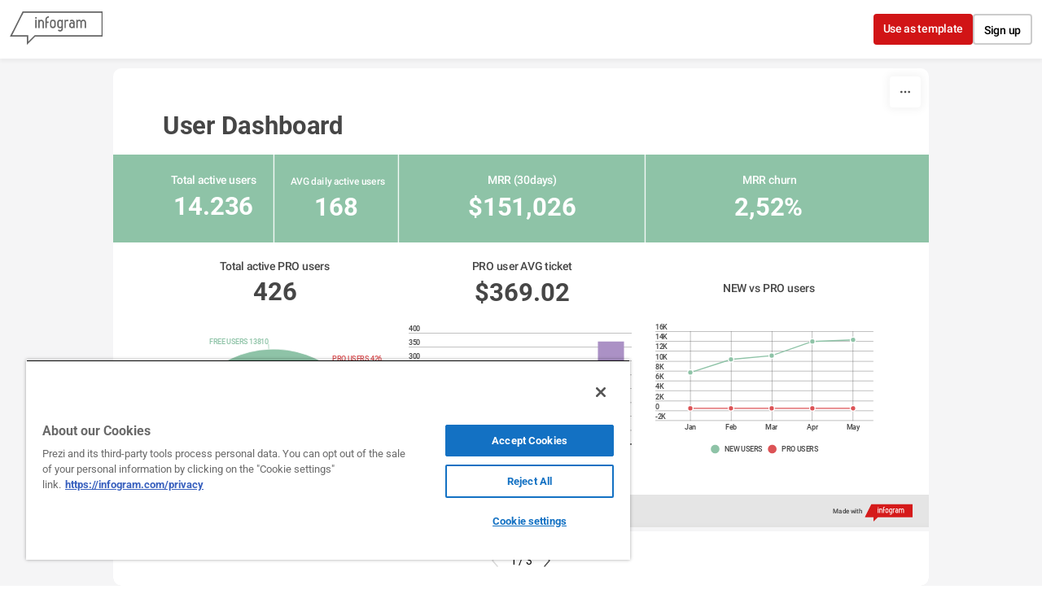

--- FILE ---
content_type: application/javascript
request_url: https://cdn.jifo.co/js/dist/0981c2a0dfa12ea59348-2-webpack.js
body_size: 5592
content:
(self.webpackChunkbackend=self.webpackChunkbackend||[]).push([["257"],{38200:function(t,e,r){r.d(e,{L:function(){return d},d:function(){return s}});var n=r(9830);var a=r(64553);var i=r(59993);var o=r(51506);var l=r(7879);var u=r(51702);var c=r(42850);function s(){var t=(0,n.Z)();var e={left:0,top:0};var r={width:0,height:0};var c={top:0,right:0,bottom:0,left:0};var s=(0,u.BX)();var h=[];var f;var v=250;var p="";function g(n){h.length&&n.attr("aria-label",p),n.each(function(){var n=(0,a.Z)(this);n.attr("transform","translate(".concat(e.left,", ").concat(e.top,")")),n.attr("role","group");var u=this.__chart__=t.copy();var p=(0,i.Z)(0,h.length).map(function(t){return u(t)});var g=h.slice(0);f&&(g=f.map(function(t){return h[t]}),p=f.map(function(t){return p[t]}));var y=p.map(function(t,e){return{y:t,d:g[e]}});var m=(0,l.w7)(g,s);var b=[];n.selectAll(".tick").each(function(t){return b.push(t)}),v&&(0,l.qu)(b,y,function(t,e){return t.d===e.d})&&(v=0);var x=r.width-c.right;var w=n.selectAll(".tick").data(y);w.exit().remove(),(w=w.enter().append("g").attr("class","tick").merge(w)).selectAll("text").remove(),w.styles(s).style("opacity",o.sU),d({tick:w,bounds:r,padding:c,textDimArr:m,scale1:u,style:s,afterWrap:function(t){t.selectAll("text").attr("text-anchor","end").attr("x",x)}}),n.selectAll(".tick").transition().duration(v).style("opacity",1)})}return Object.assign(g,{scale:function(e){return arguments.length?(t=e,g):t},offset:function(t){return arguments.length?(e.left="number"==typeof t.left?t.left:e.left,e.top="number"==typeof t.top?t.top:e.top,g):e},bounds:function(t){return arguments.length?(r.width="number"==typeof t.width?t.width:r.width,r.height="number"==typeof t.height?t.height:r.height,g):r},style:function(t){return arguments.length?(s=t,g):s},data:function(t){return arguments.length?(h=t,g):h},padding:function(t){return arguments.length?(c.top="number"==typeof t.top?t.top:c.top,c.right="number"==typeof t.right?t.right:c.right,c.bottom="number"==typeof t.bottom?t.bottom:c.bottom,c.left="number"==typeof t.left?t.left:c.left,g):c},indexFilter:function(t){return arguments.length?(f=t,g):t},label:function(t){return arguments.length?(p=t,g):p}}),g}function h(t){return t.selectAll("text")._groups[0]}function d(t){var e=t.tick,r=t.bounds,n=t.padding,i=t.textDimArr,o=t.scale1,u=t.style,s=t.afterWrap;var d=i.height;var f=r.width-n.left-n.right;e.each(function(){(0,c.lD)((0,a.Z)(this),f,d)}),s(e);var v=o.bandwidth();e.each(function(t,e){var r=(0,a.Z)(this);var n=h(r);var o=n.length;var s=o;for(;s*d>v;)s--;if(s<=0&&(s=1),o!==s){for(var p=s;p<=o;p++)(0,a.Z)(n[p]).remove();var g=h(r);var y=g.length;var m=(0,a.Z)(g[y-1]);if(y>0){var b,x;var w;var k;b=m,x=f,w=b.text(),k=(0,l.tC)(),function t(e,r,n){if(n.text(r),e>=0&&k(n.node()).width>x){var a="".concat(w.substring(0,e)).concat(c.dH);t(e-1,a,n)}}(w.length-1,"".concat(w).concat(c.dH),b)}}var S=(v-s*d)/2;var D=t.y+S+i.collection[e].baseLineOffset;r.selectAll("text").attr("fill",u.color).attr("y",function(t,e){return D+e*d})})}},15284:function(t,e,r){r.d(e,{S:()=>C});var n=r("96486");var a=r.n(n);var i=r("64946");var o=r("47315");var l=r("5199");var u=r("9830");var c=r("34781");var s=r("7942");var h=r("23832");var d=r("7879");var f=r("64553");var v=r("51506");var p=r("51702");var g=r("38200");var y=r("5979");var m=r("84770");var b=r("32673");var x=r("16960");var w=r("55053");var k=r("32209");var S=r("83745");var D=r("74915");var A=r("34295");var O=r("49250");var Z=r("67198");var E=r("50969");var T=r("68000");function L(t,e){for(var r=0;r<e.length;r++){var n=e[r];n.enumerable=n.enumerable||!1,n.configurable=!0,"value"in n&&(n.writable=!0),Object.defineProperty(t,n.key,n)}}function j(t,e,r){return(j="undefined"!=typeof Reflect&&Reflect.get?Reflect.get:function(t,e,r){var n=function(t,e){for(;!Object.prototype.hasOwnProperty.call(t,e)&&null!==(t=V(t)););return t}(t,e);if(n){var a=Object.getOwnPropertyDescriptor(n,e);return a.get?a.get.call(r||t):a.value}})(t,e,r||t)}function V(t){return(V=Object.setPrototypeOf?Object.getPrototypeOf:function(t){return t.__proto__||Object.getPrototypeOf(t)})(t)}function _(t,e){return(_=Object.setPrototypeOf||function(t,e){return t.__proto__=e,t})(t,e)}function P(){try{var t=!Boolean.prototype.valueOf.call(Reflect.construct(Boolean,[],function(){}))}catch(t){}return(P=function(){return!!t})()}(0,k.B)("pyramid",function(){var t;var e;var r;var n={};var a=1;var i=(0,D.Z)().x(function(t){return t.x}).y(function(t){return t.y}).curve(A.Z);var o=x.gB;var l;var u=(0,S.Z)("animationEnd","openUrl");function c(t,r){var a=n.xScale,i=n.yScale,o=n.regularEdge;var l="up"===n.direction;var u=a(t[o?"index":"value"]);var c=i(t.index);var s=i.bandwidth();var h=a(0);var d=l?c:c+s;var f=e[r+1];var v={top:{},bottom:{}};if(l&&(c+=s),n.singleColor&&(l?d+=2:r&&(c+=2)),f){var p=a(f[o?"index":"value"]);v.top={right:{x:p,y:d},left:{x:2*h-p,y:d}}}else n.zeroEnding?v.top.left=v.top.right={x:h,y:d}:v.top={right:{x:u,y:d},left:{x:2*h-u,y:d}};return v.bottom={left:{x:2*h-u,y:c},right:{x:u,y:c}},v.bottom.width=v.bottom.right.x-v.bottom.left.x,v.top.width=v.top.right.x-v.top.left.x,v.height=s,v.top.width<3&&f&&(v.top.left.x=h-1.5,v.top.right.x=h+1.5,v.top.width=3),v.bottom.width<3&&(v.bottom.left.x=h-1.5,v.bottom.right.x=h+1.5,v.bottom.width=3),v}function s(t){return t.index}function h(t){var e=t.top,r=t.bottom;return[e.left,e.right,r.right,r.left]}function v(){if(!e.length){u.call("animationEnd");return}var t=e.map(c);var a=(0,f.Z)(this);var v=a.selectAll("path").data(e,s);var g=v.enter().append("path").attr("class","igc-pyramid").attr("d",function(e,r){var a;var o;return a=t[r],o=n.xScale(0),i(h(a).map(function(t){return Object({x:o,y:t.y})}))}).attr("fill",function(t){return(0,T.B)(t.color).toString()});v.exit().remove();var y=g.merge(v);l&&(y.attr("role","img"),y.attr("aria-label",function(t){return"".concat(t.label,": ").concat(t.rawValue)}),y.attr("tabindex",function(t,e){return 0===e?0:-1})),y.transition().duration(0);var m=g.size();var b=v.size();function x(){(0,Z.Uk)(y,u,o,n.tooltipText,n.tooltipValue,{showTooltipOnFocus:l,focusableSiblingSelector:l?".igc-pyramid":void 0}),u.call("animationEnd"),k&&k.size()&&(0,Z.Uk)(k,u,o,n.tooltipText,n.tooltipValue)}function w(e){var r=0;g.transition().duration(e/2).ease(O.Oo).delay(function(){return++r/m*(e/2)}).attrs(p(t)).end().then(x,d.ZT)}var k=function(t,a){var i=function(t){return r?r.format(t.rawValue):t.rawValue};var o=n.yScale,l=n.xScale;var u=(0,d.w7)(e.map(i),n.textStyle);var c=o.bandwidth();var h=n.showValues&&Math.abs(c)>u.height;var f=c/2;if(!h){t.selectAll("text").remove();return}var v=(0,E._)({parent:t,data:e.map(function(t,e){var r=u.collection[e];var n=a[e],i=n.top,c=n.bottom;var s=(i.width+c.width)/2;var h=s>r.width+5;var d=l(0);return!h&&(d+=(s=(Math.abs(i.width)+Math.abs(c.width))/2)/2+5+r.width/2),{inside:h,anchor:h?"middle":"left",textX:d,textY:o(t.index)+f,index:t.index,color:t.color,label:t.label,textAnchor:"middle",rawValue:t.rawValue,text:t.value}}),style:n.textStyle,keyFn:s,textFormat:i});if(0!==v.size())return v.attr("dominant-baseline","central").transition().duration(n.transitionDuration).style("opacity",1),v}(a,t);if(b&&m){var S=n.transitionDuration/3;v.transition().duration(S).attrs(p(t)).end().then(function(){return w(n.transitionDuration-S)},d.ZT)}else b?v.transition().duration(n.transitionDuration).attrs(p(t)).end().then(x,d.ZT):w(n.transitionDuration)}function p(t){return{fill:function(t){return(0,T.B)(t.color).toString()},opacity:a,d:function(e,r){return i(h(t[r]))}}}function g(t){t.each(v)}return Object.assign(g,{groupId:function(e){return arguments.length?(t=e,g):t},setup:function(t){return arguments.length?(n=t,g):n},tooltip:function(t){return arguments.length?(o=t,g):o},alpha:function(t){return arguments.length?(a=t,g):a},labelFormat:function(t){return arguments.length?(r=t,g):r},data:function(t){return arguments.length?(e=t,g):e},dispatch:function(){return u},accessible:function(t){return arguments.length?(l=t,g):g}}),g});var C=function(t){"use strict";function e(){var t,r,n;return!function(t,e){if(!(t instanceof e))throw TypeError("Cannot call a class as a function")}(this,e),t=this,r=e,n=arguments,r=V(r),function(t,e){return e&&("object"===function(t){return t&&"undefined"!=typeof Symbol&&t.constructor===Symbol?"symbol":typeof t}(e)||"function"==typeof e)?e:function(t){if(void 0===t)throw ReferenceError("this hasn't been initialised - super() hasn't been called");return t}(t)}(t,P()?Reflect.construct(r,n||[],V(t).constructor):r.apply(t,n))}var r,n,c;return!function(t,e){if("function"!=typeof e&&null!==e)throw TypeError("Super expression must either be null or a function");t.prototype=Object.create(e&&e.prototype,{constructor:{value:t,writable:!0,configurable:!0}}),e&&_(t,e)}(e,t),r=e,c=[{key:"getClassName",value:function(){return"Pyramid"}}],n=[{key:"render",value:function(){this.detectDimensions();var t=this.options,e=this.root;t.fixedHeight=!0;var r=this.getSheetData();var n=(0,h.s)(r);var a=this.runtime={width:t.width,height:t.height,inanimate:(0,s.U7)(t),sheet:r,formatter:n};var i=a.data=this.prepareSheetData(r);if((0,b.Z)(this,{width:t.width}),(0,w.o)(this,t.style.legend),(0,m.wL)({instance:this}),!this.sheetsNotFound()){var o=r.pyramid,l=o.direction,u=o.showText;return this.categories=i.map(function(t){return t.label}),"up"===l&&this.categories.reverse(),this.renderSideLabels=!r.legend.enabled&&a.width>300&&u,this.layout=this.getLayout(),this.xScale=this.getXScale(),this.yScale=this.getYScale(),this.renderSideLabels?(this.gridLines=this.getGridLines(),this.labels=this.getLabels()):(this.gridLines&&(e.selectAll(".igc-ygrid").remove(),delete this.gridLines),this.labels&&(e.selectAll(".igc-ylabels").remove(),delete this.labels)),this.renderTransitions()}}},{key:"getLabels",value:function(){var t=this.layout,e=this.options,r=this.yScale;var n=r.bandwidth();return(function(){var t=(0,u.Z)();var e=(0,o.Z)();var r={width:0,height:0};var n={top:0,right:0,bottom:0,left:0};var a=(0,p.BX)();var i=250;function l(o){o.each(function(){var o=(0,f.Z)(this);o.attr("aria-hidden",!0);var l=t.copy();var u=e.domain().map(function(t){return{y:l(t),d:e(t)}}).filter(function(t){return void 0!==t.d});var c=(0,d.w7)(u.map(function(t){return t.d}),a);var s=[];o.selectAll(".tick").each(function(t){return s.push(t)}),i&&(0,d.qu)(s,u,function(t,e){return t.d===e.d})&&(i=0);var h=o.selectAll(".tick").data(u);h.exit().remove(),(h=h.enter().append("g").attr("class","tick").merge(h)).selectAll("text").remove(),h.styles(a).style("opacity",v.sU),(0,g.L)({tick:h,bounds:r,padding:n,textDimArr:c,scale1:l,style:a,afterWrap:function(t){t.selectAll("text").attr("text-anchor","start")}}),o.selectAll(".tick").transition().duration(i).style("opacity",1)})}return Object.assign(l,{scale:function(e){return arguments.length?(t=e,l):t},scaleData:function(t){return arguments.length?(e=t,l):e},bounds:function(t){return arguments.length?(r.width="number"==typeof t.width?t.width:r.width,r.height="number"==typeof t.height?t.height:r.height,l):r},style:function(t){return arguments.length?(a=t,l):a},animationDuration:function(t){return arguments.length?(i=t,l):i}}),l})().scale(r).scaleData((0,o.Z)(this.categories).domain(this.getYDomain())).bounds({width:t.labelWidth,height:n}).style(a().extend({"text-anchor":"start"},e.style.graph.item.name))}},{key:"getLayout",value:function(){var t=this.runtime,e=this.options;var r=t.width,n=t.height;var a,o;this.renderSideLabels&&(a=(0,d.w7)(this.categories,e.style.graph.item.name),o=Math.min((0,i.Z)(a.collection.map(function(t){return t.width})),.33*r));var l={top:0,bottom:0,left:this.renderSideLabels?o+10:0,right:0};return{margins:l,labelWidth:o,labelDimensions:a,graph:{width:r-l.left-l.right,height:n-l.top-l.bottom},chart:{width:r,height:n}}}},{key:"getYScale",value:function(){var t=this.layout.margins;return(0,l.Z)().rangeRound([t.top,this.runtime.height]).domain(this.getYDomain())}},{key:"getXScale",value:function(){var t=this.runtime,e=this.layout;var r=t.sheet;var n=e.margins,a=e.graph,i=e.chart;var o=[n.left+a.width/2,i.width-n.right];var c;return c=r.pyramid.regularEdge?(0,l.x)().rangeRound(o).domain(this.getXDomain()):(0,u.Z)().rangeRound(o).domain(this.getXDomain())}},{key:"getGridLines",value:function(){var t=this.yScale,e=this.xScale,r=this.options;var n=e(0);return function(e){var a=e.selectAll(".tick");var i=t.domain().concat([0]);var o=r.animation.duration;var l=a.data(i);function u(e,r){var n=e?t(e):t(i[r-1])+t.bandwidth();return n>1&&(n-=1),n}l.transition().duration(0),a.size()&&a.size()===i.length&&(o=0),l.exit().remove(),(l=l.enter().append("line").merge(l)).style("shape-rendering","crispEdges").style("stroke",r.style.grid.color).style("opacity",0).attr("x1",0).attr("y1",u).attr("x2",n).attr("y2",u).attr("class","tick").transition().duration(o).style("opacity",.25)}}},{key:"getYDomain",value:function(){var t=this.runtime,e=t.sheet;var r=t.data.map(function(t){return t.index});return"up"===e.pyramid.direction&&r.reverse(),r}},{key:"getXDomain",value:function(){var t=this.runtime,e=t.sheet,r=t.data;var n;return n=e.pyramid.regularEdge?[0].concat(r.map(function(t){return t.index}).reverse()):[0,(0,i.Z)(e.series[0].data)]}},{key:"renderTransitions",value:function(){var t=this.root,e=this.runtime;var r=e.data;var n=new y.T({instance:this});var a=this.createAnimationCounter(1);this.containerSetup(),t.attr("width",e.width).attr("height",e.height),this.gridLines&&n.addGrid(this.gridLines,"igc-ygrid"),this.labels&&((0,s.kK)(this,[this.labels]),n.addGrid(this.labels,"igc-ylabels")),n.addGraph([{graphs:[{type:"pyramid",data:r,animationEnd:a}]}]),this.events.call("startAnimation"),n.start()}},{key:"graphInstanceSetup",value:function(t,e,r){var n=this.runtime,a=this.options;var i=n.sheet,o=n.formatter;var l=i.pyramid;t.setup({xScale:this.xScale,yScale:this.yScale,transitionDuration:a.animation.duration,zeroEnding:"asis"!==l.endType,regularEdge:l.regularEdge,direction:l.direction,singleColor:l.singleColor,showValues:l.showValues,textStyle:a.style.graph.item.value,tooltipText:function(t){return t.label},tooltipValue:function(t){return o.tooltip.x.format(t.rawValue)}}).tooltip((0,x.F2)(this)).alpha(a.opacity).labelFormat(o.labels).data(e.data).groupId(r).accessible(a.accessible),t.dispatch().on("animationEnd",e.animationEnd)}},{key:"emptySheetData",value:function(){return a().merge(j(V(e.prototype),"emptySheetData",this).call(this),{series:[{title:"",type:"pyramid"}],categories:{},pyramid:{showValues:!1,showText:!0,regularEdge:!0,endType:"zero",direction:"up"},legend:{enabled:!1}})}},{key:"prepareSheetData",value:function(t){var e=t.series[0];var r=t.categories.colors;var n=t.categories.data;var i=(0,m.RS)(this);return e.data.reduce(function(t,o,l){var u=(0,d.IP)(o,null);if(null===u)return t;var c=(0,d.IP)(n[l]);var s=(0,d.Lq)(l,r);return i({title:c,color:s,groupId:l}).active?(t.push({value:u,label:c,color:s,rawValue:e.rawData[l],link:a().get(e,"links[".concat(l,"]"),null),index:l+1}),t):t},[])}},{key:"applySheetOptions",value:function(t){this.options.sheets.forEach(function(e,r){var n=t[r+1]||t[0];a().merge(e.categories,n.categories),a().merge(e.pyramid,n.pyramid),a().merge(e.legend,n.legend),n.tooltip&&(e.tooltip=e.tooltip||{},a().merge(e.tooltip,n.tooltip)),n.labels&&(e.labels=e.labels||{},a().merge(e.labels,n.labels)),n.axis&&(!e.axis&&(e.axis=[{}]),a().merge(e.axis[0],n.axis[0]))})}}],L(r.prototype,n),c&&L(r,c),e}(c.k)},58578:function(t,e,r){r.d(e,{I:function(){return n}});function n(t,e,r,n){var a=t.selectAll(".".concat(r)).data([0]);if(!!e){var i=a.enter().append(n).attr("class",r);(a=a.merge(i)).call(e)}}},5979:function(t,e,r){r.d(e,{T:function(){return i}});var n=r(58578);function a(t,e){for(var r=0;r<e.length;r++){var n=e[r];n.enumerable=n.enumerable||!1,n.configurable=!0,"value"in n&&(n.writable=!0),Object.defineProperty(t,n.key,n)}}var i=function(){"use strict";function t(e){if(!function(t,e){if(!(t instanceof e))throw TypeError("Cannot call a class as a function")}(this,t),!e.instance)throw Error("No instance provided");this.renderables=[],this.instance=e.instance}var e,r,i;return e=t,r=[{key:"start",value:function(){var t=this.instance;var e=t.root;var r=e.select(".igc");var a={igc:r,grid:r.select(".igc-grid"),title:e.select(".igc-titles")};this.renderables.forEach(function(e){if("function"==typeof e){e();return}var r;if((void 0===e?"undefined":(r=e)&&"undefined"!=typeof Symbol&&r.constructor===Symbol?"symbol":typeof r)=="object"){if(["grid","title"].includes(e.parent)){(0,n.I)(a[e.parent],e.callable,e.className,t.groupTagName);return}if("igc"===e.parent){t.renderGraphs(a.igc,e.callable);return}(0,n.I)(e.parent,e.callable,e.className,t.groupTagName)}})}},{key:"add",value:function(t){return this.renderables.push(t),t}},{key:"addGrid",value:function(t,e){var r={callable:t,className:e,parent:"grid"};return this.add(r),r}},{key:"addTitle",value:function(t,e){var r={callable:t,className:e,parent:"title"};return this.add(r),r}},{key:"addParent",value:function(t,e,r){var n={callable:e,className:r,parent:t};return this.add(n),n}},{key:"addGraph",value:function(t){var e={callable:t,parent:"igc"};return this.add(e),e}}],a(e.prototype,r),t}()}}]);

--- FILE ---
content_type: application/javascript
request_url: https://cdn.jifo.co/js/dist/6947d8ee7019b5fbbfff-2-webpack.js
body_size: 66
content:
(self.webpackChunkbackend=self.webpackChunkbackend||[]).push([["715"],{38365:function(e,a,s){s.r(a),s.d(a,{default:function(){return d}});var t=s(96486);var r=s.n(t);var n=s(15284);var h=s(84727);var i=s(95428);var o=s(24810);var l=Object.assign({},h.Z);l.instanceClass=n.S,l.setupChartSheetOptionsItem=function(e){var a;a=r().has(e,"dynamicShape")&&!r().has(e,"regularEdge")?!e.dynamicShape:!!r().has(e,"regularEdge")&&e.regularEdge;var s={categories:{colors:r().merge([],this.themeColors,e.colors||this.colors)},pyramid:{showValues:!!r().has(e,"showValues")&&e.showValues,showText:!r().has(e,"showText")||e.showText,direction:r().has(e,"direction")?e.direction:"down",endType:r().has(e,"endType")?e.endType:"asis",regularEdge:a},axis:[{}]};return(0,i.Z)(s,e,this.charts),s.legend.enabled=r().get(e,"showLegend",!1),(0,o.O)({sheetOptions:s,custom:e,affixes:[{id:"x",path:"",defaultValue:!0},{id:"label",path:"",defaultValue:!0}],inputDecimalSeparator:this.inputDecimalSeparator}),s};let d=Object.freeze(l)}}]);